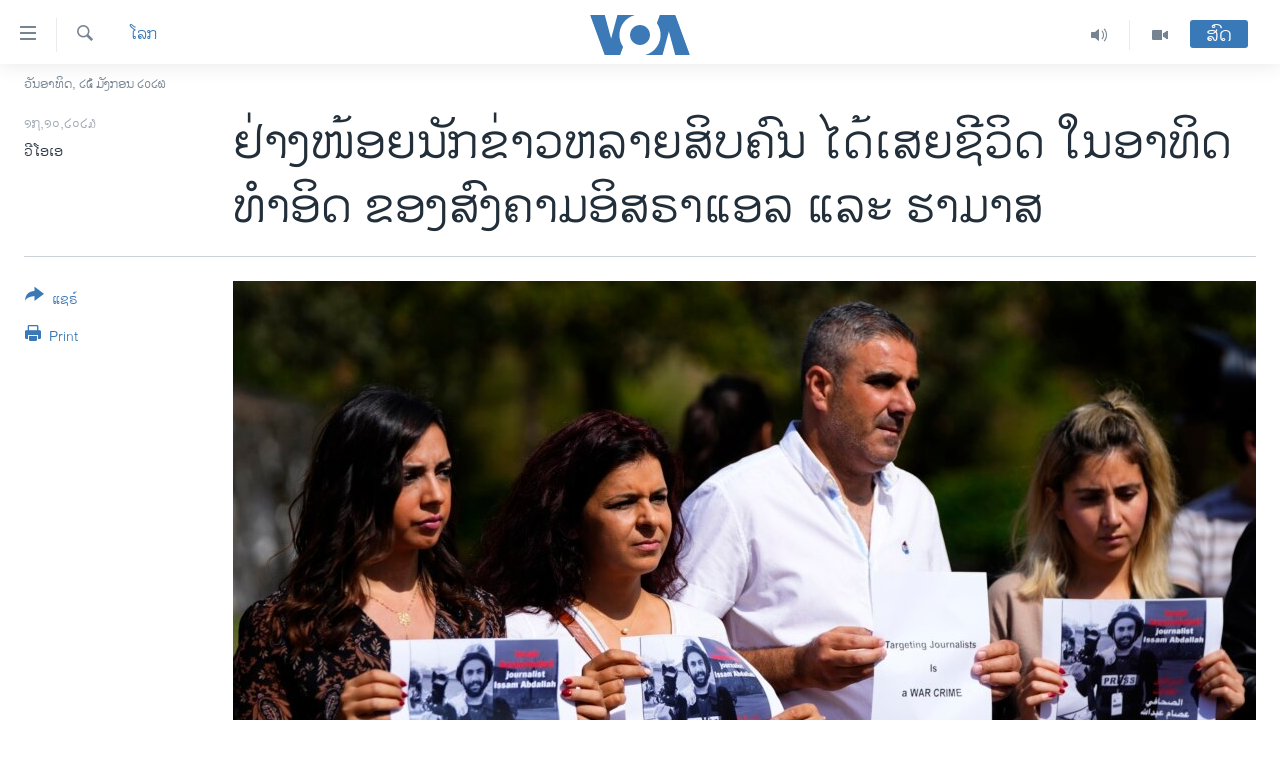

--- FILE ---
content_type: text/html; charset=utf-8
request_url: https://lao.voanews.com/a/at-least-a-dozen-journalists-killed-in-first-week-of-israel-hamas-war/7314094.html
body_size: 12628
content:

<!DOCTYPE html>
<html lang="lo" dir="ltr" class="no-js">
<head>
<link href="/Content/responsive/VOA/lo-LA/VOA-lo-LA.css?&amp;av=0.0.0.0&amp;cb=306" rel="stylesheet"/>
<script src="https://tags.voanews.com/voa-pangea/prod/utag.sync.js"></script> <script type='text/javascript' src='https://www.youtube.com/iframe_api' async></script>
<script type="text/javascript">
//a general 'js' detection, must be on top level in <head>, due to CSS performance
document.documentElement.className = "js";
var cacheBuster = "306";
var appBaseUrl = "/";
var imgEnhancerBreakpoints = [0, 144, 256, 408, 650, 1023, 1597];
var isLoggingEnabled = false;
var isPreviewPage = false;
var isLivePreviewPage = false;
if (!isPreviewPage) {
window.RFE = window.RFE || {};
window.RFE.cacheEnabledByParam = window.location.href.indexOf('nocache=1') === -1;
const url = new URL(window.location.href);
const params = new URLSearchParams(url.search);
// Remove the 'nocache' parameter
params.delete('nocache');
// Update the URL without the 'nocache' parameter
url.search = params.toString();
window.history.replaceState(null, '', url.toString());
} else {
window.addEventListener('load', function() {
const links = window.document.links;
for (let i = 0; i < links.length; i++) {
links[i].href = '#';
links[i].target = '_self';
}
})
}
var pwaEnabled = false;
var swCacheDisabled;
</script>
<meta charset="utf-8" />
<title>ຢ່າງໜ້ອຍນັກຂ່າວຫລາຍສິບຄົນ ໄດ້ເສຍຊີວິດ ໃນອາທິດທຳອິດ ຂອງສົງຄາມອິສຣາແອລ ແລະ ຮາມາສ </title>
<meta name="description" content="ຮວມຢູ່ໃນບັນດາຜູ້ເສຍຊີວິດມີນັກຂ່າວຖ່າຍວີດີໂອ ຂອງອົງການຂ່າວຣອຍເຕີ ທ່ານອາຊຊາມ ອັບດາລລາ ຜູ້ທີ່ໄດ້ເສຍຊີວິດໃນວັນສຸກແລ້ວນີ້ ໃນຂະນະທີ່ລາຍງານສົດ ໃກ້ກັບຊາຍແດນໃນພາກໃຕ້ຂອງເລບານອນ" />
<meta name="keywords" content="ຂ່າວ, ໂລກ" />
<meta name="viewport" content="width=device-width, initial-scale=1.0" />
<meta http-equiv="X-UA-Compatible" content="IE=edge" />
<meta name="robots" content="max-image-preview:large"><meta property="fb:pages" content="123452567734984" />
<meta name="msvalidate.01" content="3286EE554B6F672A6F2E608C02343C0E" />
<link href="https://www.voanews.com/a/at-least-a-dozen-journalists-killed-in-first-week-of-israel-hamas-war/7313446.html" rel="canonical" />
<meta name="apple-mobile-web-app-title" content="ວີໂອເອ" />
<meta name="apple-mobile-web-app-status-bar-style" content="black" />
<meta name="apple-itunes-app" content="app-id=632618796, app-argument=//7314094.ltr" />
<meta content="ຢ່າງໜ້ອຍນັກຂ່າວຫລາຍສິບຄົນ ໄດ້ເສຍຊີວິດ ໃນອາທິດທຳອິດ ຂອງສົງຄາມອິສຣາແອລ ແລະ ຮາມາສ " property="og:title" />
<meta content="ຮວມຢູ່ໃນບັນດາຜູ້ເສຍຊີວິດມີນັກຂ່າວຖ່າຍວີດີໂອ ຂອງອົງການຂ່າວຣອຍເຕີ ທ່ານອາຊຊາມ ອັບດາລລາ ຜູ້ທີ່ໄດ້ເສຍຊີວິດໃນວັນສຸກແລ້ວນີ້ ໃນຂະນະທີ່ລາຍງານສົດ ໃກ້ກັບຊາຍແດນໃນພາກໃຕ້ຂອງເລບານອນ" property="og:description" />
<meta content="article" property="og:type" />
<meta content="https://lao.voanews.com/a/at-least-a-dozen-journalists-killed-in-first-week-of-israel-hamas-war/7314094.html" property="og:url" />
<meta content="ສຽງອາເມຣິກາ - ວີໂອເອ" property="og:site_name" />
<meta content="https://www.facebook.com/VOALao" property="article:publisher" />
<meta content="https://gdb.voanews.com/fa8f85bd-3617-4f0a-b624-b6d083ef8bc4.jpg" property="og:image" />
<meta content="248018398653917" property="fb:app_id" />
<meta content="ວີໂອເອ" name="Author" />
<meta content="summary_large_image" name="twitter:card" />
<meta content="@SomeAccount" name="twitter:site" />
<meta content="https://gdb.voanews.com/fa8f85bd-3617-4f0a-b624-b6d083ef8bc4.jpg" name="twitter:image" />
<meta content="ຢ່າງໜ້ອຍນັກຂ່າວຫລາຍສິບຄົນ ໄດ້ເສຍຊີວິດ ໃນອາທິດທຳອິດ ຂອງສົງຄາມອິສຣາແອລ ແລະ ຮາມາສ " name="twitter:title" />
<meta content="ຮວມຢູ່ໃນບັນດາຜູ້ເສຍຊີວິດມີນັກຂ່າວຖ່າຍວີດີໂອ ຂອງອົງການຂ່າວຣອຍເຕີ ທ່ານອາຊຊາມ ອັບດາລລາ ຜູ້ທີ່ໄດ້ເສຍຊີວິດໃນວັນສຸກແລ້ວນີ້ ໃນຂະນະທີ່ລາຍງານສົດ ໃກ້ກັບຊາຍແດນໃນພາກໃຕ້ຂອງເລບານອນ" name="twitter:description" />
<link rel="amphtml" href="https://lao.voanews.com/amp/at-least-a-dozen-journalists-killed-in-first-week-of-israel-hamas-war/7314094.html" />
<script type="application/ld+json">{"articleSection":"ໂລກ","isAccessibleForFree":true,"headline":"ຢ່າງໜ້ອຍນັກຂ່າວຫລາຍສິບຄົນ ໄດ້ເສຍຊີວິດ ໃນອາທິດທຳອິດ ຂອງສົງຄາມອິສຣາແອລ ແລະ ຮາມາສ ","inLanguage":"lo-LA","keywords":"ຂ່າວ, ໂລກ","author":{"@type":"Person","url":"https://lao.voanews.com/author/ວີໂອເອ/rympv","description":"","image":{"@type":"ImageObject"},"name":"ວີໂອເອ"},"datePublished":"2023-10-17 11:23:43Z","dateModified":"2023-10-17 11:23:43Z","publisher":{"logo":{"width":512,"height":220,"@type":"ImageObject","url":"https://lao.voanews.com/Content/responsive/VOA/lo-LA/img/logo.png"},"@type":"NewsMediaOrganization","url":"https://lao.voanews.com","sameAs":["https://www.facebook.com/VOALao","https://www.youtube.com/VOALao","\r\nhttps://www.instagram.com/voalao/","https://twitter.com/VOALao"],"name":"ສຽງອາເມຣິກາ ວີໂອເອລາວ","alternateName":""},"@context":"https://schema.org","@type":"NewsArticle","mainEntityOfPage":"https://lao.voanews.com/a/at-least-a-dozen-journalists-killed-in-first-week-of-israel-hamas-war/7314094.html","url":"https://lao.voanews.com/a/at-least-a-dozen-journalists-killed-in-first-week-of-israel-hamas-war/7314094.html","description":"ຮວມຢູ່ໃນບັນດາຜູ້ເສຍຊີວິດມີນັກຂ່າວຖ່າຍວີດີໂອ ຂອງອົງການຂ່າວຣອຍເຕີ ທ່ານອາຊຊາມ ອັບດາລລາ ຜູ້ທີ່ໄດ້ເສຍຊີວິດໃນວັນສຸກແລ້ວນີ້ ໃນຂະນະທີ່ລາຍງານສົດ ໃກ້ກັບຊາຍແດນໃນພາກໃຕ້ຂອງເລບານອນ","image":{"width":1080,"height":608,"@type":"ImageObject","url":"https://gdb.voanews.com/fa8f85bd-3617-4f0a-b624-b6d083ef8bc4_w1080_h608.jpg"},"name":"ຢ່າງໜ້ອຍນັກຂ່າວຫລາຍສິບຄົນ ໄດ້ເສຍຊີວິດ ໃນອາທິດທຳອິດ ຂອງສົງຄາມອິສຣາແອລ ແລະ ຮາມາສ "}</script>
<script src="/Scripts/responsive/infographics.b?v=dVbZ-Cza7s4UoO3BqYSZdbxQZVF4BOLP5EfYDs4kqEo1&amp;av=0.0.0.0&amp;cb=306"></script>
<script src="/Scripts/responsive/loader.b?v=Q26XNwrL6vJYKjqFQRDnx01Lk2pi1mRsuLEaVKMsvpA1&amp;av=0.0.0.0&amp;cb=306"></script>
<link rel="icon" type="image/svg+xml" href="/Content/responsive/VOA/img/webApp/favicon.svg" />
<link rel="alternate icon" href="/Content/responsive/VOA/img/webApp/favicon.ico" />
<link rel="apple-touch-icon" sizes="152x152" href="/Content/responsive/VOA/img/webApp/ico-152x152.png" />
<link rel="apple-touch-icon" sizes="144x144" href="/Content/responsive/VOA/img/webApp/ico-144x144.png" />
<link rel="apple-touch-icon" sizes="114x114" href="/Content/responsive/VOA/img/webApp/ico-114x114.png" />
<link rel="apple-touch-icon" sizes="72x72" href="/Content/responsive/VOA/img/webApp/ico-72x72.png" />
<link rel="apple-touch-icon-precomposed" href="/Content/responsive/VOA/img/webApp/ico-57x57.png" />
<link rel="icon" sizes="192x192" href="/Content/responsive/VOA/img/webApp/ico-192x192.png" />
<link rel="icon" sizes="128x128" href="/Content/responsive/VOA/img/webApp/ico-128x128.png" />
<meta name="msapplication-TileColor" content="#ffffff" />
<meta name="msapplication-TileImage" content="/Content/responsive/VOA/img/webApp/ico-144x144.png" />
<link rel="alternate" type="application/rss+xml" title="VOA - Top Stories [RSS]" href="/api/" />
<link rel="sitemap" type="application/rss+xml" href="/sitemap.xml" />
</head>
<body class=" nav-no-loaded cc_theme pg-article print-lay-article js-category-to-nav nojs-images date-time-enabled">
<script type="text/javascript" >
var analyticsData = {url:"https://lao.voanews.com/a/at-least-a-dozen-journalists-killed-in-first-week-of-israel-hamas-war/7314094.html",property_id:"472",article_uid:"7314094",page_title:"ຢ່າງໜ້ອຍນັກຂ່າວຫລາຍສິບຄົນ ໄດ້ເສຍຊີວິດ ໃນອາທິດທຳອິດ ຂອງສົງຄາມອິສຣາແອລ ແລະ ຮາມາສ ",page_type:"article",content_type:"article",subcontent_type:"article",last_modified:"2023-10-17 11:23:43Z",pub_datetime:"2023-10-17 11:23:43Z",pub_year:"2023",pub_month:"10",pub_day:"17",pub_hour:"11",pub_weekday:"Tuesday",section:"ໂລກ",english_section:"world",byline:"ວີໂອເອ",categories:"news,world",domain:"lao.voanews.com",language:"Lao",language_service:"VOA Lao",platform:"web",copied:"yes",copied_article:"7313446|415|VOA - English|2023-10-16",copied_title:" At Least a Dozen Journalists Killed in First Week of Israel-Hamas War",runs_js:"Yes",cms_release:"8.44.0.0.306",enviro_type:"prod",slug:"at-least-a-dozen-journalists-killed-in-first-week-of-israel-hamas-war",entity:"VOA",short_language_service:"LAO",platform_short:"W",page_name:"ຢ່າງໜ້ອຍນັກຂ່າວຫລາຍສິບຄົນ ໄດ້ເສຍຊີວິດ ໃນອາທິດທຳອິດ ຂອງສົງຄາມອິສຣາແອລ ແລະ ຮາມາສ "};
</script>
<noscript><iframe src="https://www.googletagmanager.com/ns.html?id=GTM-N8MP7P" height="0" width="0" style="display:none;visibility:hidden"></iframe></noscript><script type="text/javascript" data-cookiecategory="analytics">
var gtmEventObject = Object.assign({}, analyticsData, {event: 'page_meta_ready'});window.dataLayer = window.dataLayer || [];window.dataLayer.push(gtmEventObject);
if (top.location === self.location) { //if not inside of an IFrame
var renderGtm = "true";
if (renderGtm === "true") {
(function(w,d,s,l,i){w[l]=w[l]||[];w[l].push({'gtm.start':new Date().getTime(),event:'gtm.js'});var f=d.getElementsByTagName(s)[0],j=d.createElement(s),dl=l!='dataLayer'?'&l='+l:'';j.async=true;j.src='//www.googletagmanager.com/gtm.js?id='+i+dl;f.parentNode.insertBefore(j,f);})(window,document,'script','dataLayer','GTM-N8MP7P');
}
}
</script>
<!--Analytics tag js version start-->
<script type="text/javascript" data-cookiecategory="analytics">
var utag_data = Object.assign({}, analyticsData, {});
if(typeof(TealiumTagFrom)==='function' && typeof(TealiumTagSearchKeyword)==='function') {
var utag_from=TealiumTagFrom();var utag_searchKeyword=TealiumTagSearchKeyword();
if(utag_searchKeyword!=null && utag_searchKeyword!=='' && utag_data["search_keyword"]==null) utag_data["search_keyword"]=utag_searchKeyword;if(utag_from!=null && utag_from!=='') utag_data["from"]=TealiumTagFrom();}
if(window.top!== window.self&&utag_data.page_type==="snippet"){utag_data.page_type = 'iframe';}
try{if(window.top!==window.self&&window.self.location.hostname===window.top.location.hostname){utag_data.platform = 'self-embed';utag_data.platform_short = 'se';}}catch(e){if(window.top!==window.self&&window.self.location.search.includes("platformType=self-embed")){utag_data.platform = 'cross-promo';utag_data.platform_short = 'cp';}}
(function(a,b,c,d){ a="https://tags.voanews.com/voa-pangea/prod/utag.js"; b=document;c="script";d=b.createElement(c);d.src=a;d.type="text/java"+c;d.async=true; a=b.getElementsByTagName(c)[0];a.parentNode.insertBefore(d,a); })();
</script>
<!--Analytics tag js version end-->
<!-- Analytics tag management NoScript -->
<noscript>
<img style="position: absolute; border: none;" src="https://ssc.voanews.com/b/ss/bbgprod,bbgentityvoa/1/G.4--NS/2025164397?pageName=voa%3alao%3aw%3aarticle%3a%e0%ba%a2%e0%bb%88%e0%ba%b2%e0%ba%87%e0%bb%9c%e0%bb%89%e0%ba%ad%e0%ba%8d%e0%ba%99%e0%ba%b1%e0%ba%81%e0%ba%82%e0%bb%88%e0%ba%b2%e0%ba%a7%e0%ba%ab%e0%ba%a5%e0%ba%b2%e0%ba%8d%e0%ba%aa%e0%ba%b4%e0%ba%9a%e0%ba%84%e0%ba%bb%e0%ba%99%20%e0%bb%84%e0%ba%94%e0%bb%89%e0%bb%80%e0%ba%aa%e0%ba%8d%e0%ba%8a%e0%ba%b5%e0%ba%a7%e0%ba%b4%e0%ba%94%20%e0%bb%83%e0%ba%99%e0%ba%ad%e0%ba%b2%e0%ba%97%e0%ba%b4%e0%ba%94%e0%ba%97%e0%ba%b3%e0%ba%ad%e0%ba%b4%e0%ba%94%20%e0%ba%82%e0%ba%ad%e0%ba%87%e0%ba%aa%e0%ba%bb%e0%ba%87%e0%ba%84%e0%ba%b2%e0%ba%a1%e0%ba%ad%e0%ba%b4%e0%ba%aa%e0%ba%a3%e0%ba%b2%e0%bb%81%e0%ba%ad%e0%ba%a5%20%e0%bb%81%e0%ba%a5%e0%ba%b0%20%e0%ba%ae%e0%ba%b2%e0%ba%a1%e0%ba%b2%e0%ba%aa%20&amp;c6=%e0%ba%a2%e0%bb%88%e0%ba%b2%e0%ba%87%e0%bb%9c%e0%bb%89%e0%ba%ad%e0%ba%8d%e0%ba%99%e0%ba%b1%e0%ba%81%e0%ba%82%e0%bb%88%e0%ba%b2%e0%ba%a7%e0%ba%ab%e0%ba%a5%e0%ba%b2%e0%ba%8d%e0%ba%aa%e0%ba%b4%e0%ba%9a%e0%ba%84%e0%ba%bb%e0%ba%99%20%e0%bb%84%e0%ba%94%e0%bb%89%e0%bb%80%e0%ba%aa%e0%ba%8d%e0%ba%8a%e0%ba%b5%e0%ba%a7%e0%ba%b4%e0%ba%94%20%e0%bb%83%e0%ba%99%e0%ba%ad%e0%ba%b2%e0%ba%97%e0%ba%b4%e0%ba%94%e0%ba%97%e0%ba%b3%e0%ba%ad%e0%ba%b4%e0%ba%94%20%e0%ba%82%e0%ba%ad%e0%ba%87%e0%ba%aa%e0%ba%bb%e0%ba%87%e0%ba%84%e0%ba%b2%e0%ba%a1%e0%ba%ad%e0%ba%b4%e0%ba%aa%e0%ba%a3%e0%ba%b2%e0%bb%81%e0%ba%ad%e0%ba%a5%20%e0%bb%81%e0%ba%a5%e0%ba%b0%20%e0%ba%ae%e0%ba%b2%e0%ba%a1%e0%ba%b2%e0%ba%aa%20&amp;v36=8.44.0.0.306&amp;v6=D=c6&amp;g=https%3a%2f%2flao.voanews.com%2fa%2fat-least-a-dozen-journalists-killed-in-first-week-of-israel-hamas-war%2f7314094.html&amp;c1=D=g&amp;v1=D=g&amp;events=event1,event52&amp;c16=voa%20lao&amp;v16=D=c16&amp;c5=world&amp;v5=D=c5&amp;ch=%e0%bb%82%e0%ba%a5%e0%ba%81&amp;c15=lao&amp;v15=D=c15&amp;c4=article&amp;v4=D=c4&amp;c14=7314094&amp;v14=D=c14&amp;v20=no&amp;c17=web&amp;v17=D=c17&amp;mcorgid=518abc7455e462b97f000101%40adobeorg&amp;server=lao.voanews.com&amp;pageType=D=c4&amp;ns=bbg&amp;v29=D=server&amp;v25=voa&amp;v30=472&amp;v105=D=User-Agent " alt="analytics" width="1" height="1" /></noscript>
<!-- End of Analytics tag management NoScript -->
<!--*** Accessibility links - For ScreenReaders only ***-->
<section>
<div class="sr-only">
<h2>ລິ້ງ ສຳຫລັບເຂົ້າຫາ</h2>
<ul>
<li><a href="#content" data-disable-smooth-scroll="1">ຂ້າມ</a></li>
<li><a href="#navigation" data-disable-smooth-scroll="1">ຂ້າມ</a></li>
<li><a href="#txtHeaderSearch" data-disable-smooth-scroll="1">ຂ້າມໄປຫາ ຊອກຄົ້ນ</a></li>
</ul>
</div>
</section>
<div dir="ltr">
<div id="page">
<aside>
<div class="c-lightbox overlay-modal">
<div class="c-lightbox__intro">
<h2 class="c-lightbox__intro-title"></h2>
<button class="btn btn--rounded c-lightbox__btn c-lightbox__intro-next" title="ຕໍ່ໄປ">
<span class="ico ico--rounded ico-chevron-forward"></span>
<span class="sr-only">ຕໍ່ໄປ</span>
</button>
</div>
<div class="c-lightbox__nav">
<button class="btn btn--rounded c-lightbox__btn c-lightbox__btn--close" title="ອັດ">
<span class="ico ico--rounded ico-close"></span>
<span class="sr-only">ອັດ</span>
</button>
<button class="btn btn--rounded c-lightbox__btn c-lightbox__btn--prev" title="ກ່ອນ">
<span class="ico ico--rounded ico-chevron-backward"></span>
<span class="sr-only">ກ່ອນ</span>
</button>
<button class="btn btn--rounded c-lightbox__btn c-lightbox__btn--next" title="ຕໍ່ໄປ">
<span class="ico ico--rounded ico-chevron-forward"></span>
<span class="sr-only">ຕໍ່ໄປ</span>
</button>
</div>
<div class="c-lightbox__content-wrap">
<figure class="c-lightbox__content">
<span class="c-spinner c-spinner--lightbox">
<img src="/Content/responsive/img/player-spinner.png"
alt="please wait"
title="please wait" />
</span>
<div class="c-lightbox__img">
<div class="thumb">
<img src="" alt="" />
</div>
</div>
<figcaption>
<div class="c-lightbox__info c-lightbox__info--foot">
<span class="c-lightbox__counter"></span>
<span class="caption c-lightbox__caption"></span>
</div>
</figcaption>
</figure>
</div>
<div class="hidden">
<div class="content-advisory__box content-advisory__box--lightbox">
<span class="content-advisory__box-text">This image contains sensitive content which some people may find offensive or disturbing.</span>
<button class="btn btn--transparent content-advisory__box-btn m-t-md" value="text" type="button">
<span class="btn__text">
Click to reveal
</span>
</button>
</div>
</div>
</div>
<div class="print-dialogue">
<div class="container">
<h3 class="print-dialogue__title section-head">Print Options:</h3>
<div class="print-dialogue__opts">
<ul class="print-dialogue__opt-group">
<li class="form__group form__group--checkbox">
<input class="form__check " id="checkboxImages" name="checkboxImages" type="checkbox" checked="checked" />
<label for="checkboxImages" class="form__label m-t-md">Images</label>
</li>
<li class="form__group form__group--checkbox">
<input class="form__check " id="checkboxMultimedia" name="checkboxMultimedia" type="checkbox" checked="checked" />
<label for="checkboxMultimedia" class="form__label m-t-md">Multimedia</label>
</li>
</ul>
<ul class="print-dialogue__opt-group">
<li class="form__group form__group--checkbox">
<input class="form__check " id="checkboxEmbedded" name="checkboxEmbedded" type="checkbox" checked="checked" />
<label for="checkboxEmbedded" class="form__label m-t-md">Embedded Content</label>
</li>
<li class="hidden">
<input class="form__check " id="checkboxComments" name="checkboxComments" type="checkbox" />
<label for="checkboxComments" class="form__label m-t-md">Comments</label>
</li>
</ul>
</div>
<div class="print-dialogue__buttons">
<button class="btn btn--secondary close-button" type="button" title="ຍົກເລີກ">
<span class="btn__text ">ຍົກເລີກ</span>
</button>
<button class="btn btn-cust-print m-l-sm" type="button" title="Print">
<span class="btn__text ">Print</span>
</button>
</div>
</div>
</div>
<div class="ctc-message pos-fix">
<div class="ctc-message__inner">Link has been copied to clipboard</div>
</div>
</aside>
<div class="hdr-20 hdr-20--big">
<div class="hdr-20__inner">
<div class="hdr-20__max pos-rel">
<div class="hdr-20__side hdr-20__side--primary d-flex">
<label data-for="main-menu-ctrl" data-switcher-trigger="true" data-switch-target="main-menu-ctrl" class="burger hdr-trigger pos-rel trans-trigger" data-trans-evt="click" data-trans-id="menu">
<span class="ico ico-close hdr-trigger__ico hdr-trigger__ico--close burger__ico burger__ico--close"></span>
<span class="ico ico-menu hdr-trigger__ico hdr-trigger__ico--open burger__ico burger__ico--open"></span>
</label>
<div class="menu-pnl pos-fix trans-target" data-switch-target="main-menu-ctrl" data-trans-id="menu">
<div class="menu-pnl__inner">
<nav class="main-nav menu-pnl__item menu-pnl__item--first">
<ul class="main-nav__list accordeon" data-analytics-tales="false" data-promo-name="link" data-location-name="nav,secnav">
<li class="main-nav__item">
<a class="main-nav__item-name main-nav__item-name--link" href="https://lao.voanews.com/" title="ໂຮມເພຈ" >ໂຮມເພຈ</a>
</li>
<li class="main-nav__item">
<a class="main-nav__item-name main-nav__item-name--link" href="/p/5841.html" title="ລາວ" data-item-name="laos" >ລາວ</a>
</li>
<li class="main-nav__item">
<a class="main-nav__item-name main-nav__item-name--link" href="/p/5921.html" title="ອາເມຣິກາ" data-item-name="usa" >ອາເມຣິກາ</a>
</li>
<li class="main-nav__item">
<a class="main-nav__item-name main-nav__item-name--link" href="/us-presidential-election-2024" title="ການເລືອກຕັ້ງ ປະທານາທີບໍດີ ສະຫະລັດ 2024" data-item-name="US Presidential Election 2024" >ການເລືອກຕັ້ງ ປະທານາທີບໍດີ ສະຫະລັດ 2024</a>
</li>
<li class="main-nav__item">
<a class="main-nav__item-name main-nav__item-name--link" href="/china-news" title="ຂ່າວ​ຈີນ" data-item-name="China-news" >ຂ່າວ​ຈີນ</a>
</li>
<li class="main-nav__item">
<a class="main-nav__item-name main-nav__item-name--link" href="/worldnews" title="ໂລກ" data-item-name="world" >ໂລກ</a>
</li>
<li class="main-nav__item">
<a class="main-nav__item-name main-nav__item-name--link" href="/p/5844.html" title="ເອເຊຍ" data-item-name="asia" >ເອເຊຍ</a>
</li>
<li class="main-nav__item">
<a class="main-nav__item-name main-nav__item-name--link" href="/PressFreedom" title="ອິດສະຫຼະພາບດ້ານການຂ່າວ" data-item-name="Press-Freedom" >ອິດສະຫຼະພາບດ້ານການຂ່າວ</a>
</li>
<li class="main-nav__item">
<a class="main-nav__item-name main-nav__item-name--link" href="/p/5892.html" title="ຊີວິດຊາວລາວ" data-item-name="lao-diaspora" >ຊີວິດຊາວລາວ</a>
</li>
<li class="main-nav__item">
<a class="main-nav__item-name main-nav__item-name--link" href="/p/7555.html" title="ຊຸມຊົນຊາວລາວ" data-item-name="lao-community-in-america" >ຊຸມຊົນຊາວລາວ</a>
</li>
<li class="main-nav__item">
<a class="main-nav__item-name main-nav__item-name--link" href="/p/5873.html" title="ວິທະຍາສາດ-ເທັກໂນໂລຈີ" data-item-name="science-technology" >ວິທະຍາສາດ-ເທັກໂນໂລຈີ</a>
</li>
<li class="main-nav__item">
<a class="main-nav__item-name main-nav__item-name--link" href="/p/8560.html" title="ທຸລະກິດ" data-item-name="business" >ທຸລະກິດ</a>
</li>
<li class="main-nav__item">
<a class="main-nav__item-name main-nav__item-name--link" href="/p/5929.html" title="ພາສາອັງກິດ" data-item-name="english-learning" >ພາສາອັງກິດ</a>
</li>
<li class="main-nav__item">
<a class="main-nav__item-name main-nav__item-name--link" href="/p/5906.html" title="ວີດີໂອ" data-item-name="all-video" >ວີດີໂອ</a>
</li>
<li class="main-nav__item accordeon__item" data-switch-target="menu-item-1624">
<label class="main-nav__item-name main-nav__item-name--label accordeon__control-label" data-switcher-trigger="true" data-for="menu-item-1624">
ສຽງ
<span class="ico ico-chevron-down main-nav__chev"></span>
</label>
<div class="main-nav__sub-list">
<a class="main-nav__item-name main-nav__item-name--link main-nav__item-name--sub" href="/z/2348" title="ລາຍການກະຈາຍສຽງ" data-item-name="radio-show" >ລາຍການກະຈາຍສຽງ</a>
<a class="main-nav__item-name main-nav__item-name--link main-nav__item-name--sub" href="/z/6955" title="ລາຍງານ" data-item-name="report-audios" >ລາຍງານ</a>
</div>
</li>
</ul>
</nav>
<div class="menu-pnl__item menu-pnl__item--social">
<h5 class="menu-pnl__sub-head">ຕິດຕາມພວກເຮົາ ທີ່</h5>
<a href="https://www.facebook.com/VOALao" title="ຕິດຕາມພວກເຮົາທາງເຟສບຸກ" data-analytics-text="follow_on_facebook" class="btn btn--rounded btn--social-inverted menu-pnl__btn js-social-btn btn-facebook" target="_blank" rel="noopener">
<span class="ico ico-facebook-alt ico--rounded"></span>
</a>
<a href="
https://www.instagram.com/voalao/" title="Follow us on Instagram" data-analytics-text="follow_on_instagram" class="btn btn--rounded btn--social-inverted menu-pnl__btn js-social-btn btn-instagram" target="_blank" rel="noopener">
<span class="ico ico-instagram ico--rounded"></span>
</a>
<a href="https://www.youtube.com/VOALao" title="ຕິດຕາມພວກເຮົາທາງຢູທູບ" data-analytics-text="follow_on_youtube" class="btn btn--rounded btn--social-inverted menu-pnl__btn js-social-btn btn-youtube" target="_blank" rel="noopener">
<span class="ico ico-youtube ico--rounded"></span>
</a>
<a href="https://twitter.com/VOALao" title="ຕິດຕາມພວກເຮົາທາງ Twitter" data-analytics-text="follow_on_twitter" class="btn btn--rounded btn--social-inverted menu-pnl__btn js-social-btn btn-twitter" target="_blank" rel="noopener">
<span class="ico ico-twitter ico--rounded"></span>
</a>
</div>
<div class="menu-pnl__item">
<a href="/navigation/allsites" class="menu-pnl__item-link">
<span class="ico ico-languages "></span>
ພາສາຕ່າງໆ
</a>
</div>
</div>
</div>
<label data-for="top-search-ctrl" data-switcher-trigger="true" data-switch-target="top-search-ctrl" class="top-srch-trigger hdr-trigger">
<span class="ico ico-close hdr-trigger__ico hdr-trigger__ico--close top-srch-trigger__ico top-srch-trigger__ico--close"></span>
<span class="ico ico-search hdr-trigger__ico hdr-trigger__ico--open top-srch-trigger__ico top-srch-trigger__ico--open"></span>
</label>
<div class="srch-top srch-top--in-header" data-switch-target="top-search-ctrl">
<div class="container">
<form action="/s" class="srch-top__form srch-top__form--in-header" id="form-topSearchHeader" method="get" role="search"><label for="txtHeaderSearch" class="sr-only">ຄົ້ນຫາ</label>
<input type="text" id="txtHeaderSearch" name="k" placeholder="ຊອກຫາບົດຂຽນ" accesskey="s" value="" class="srch-top__input analyticstag-event" onkeydown="if (event.keyCode === 13) { FireAnalyticsTagEventOnSearch('search', $dom.get('#txtHeaderSearch')[0].value) }" />
<button title="ຄົ້ນຫາ" type="submit" class="btn btn--top-srch analyticstag-event" onclick="FireAnalyticsTagEventOnSearch('search', $dom.get('#txtHeaderSearch')[0].value) ">
<span class="ico ico-search"></span>
</button></form>
</div>
</div>
<a href="/" class="main-logo-link">
<img src="/Content/responsive/VOA/lo-LA/img/logo-compact.svg" class="main-logo main-logo--comp" alt="site logo">
<img src="/Content/responsive/VOA/lo-LA/img/logo.svg" class="main-logo main-logo--big" alt="site logo">
</a>
</div>
<div class="hdr-20__side hdr-20__side--secondary d-flex">
<a href="/p/5906.html" title="Video" class="hdr-20__secondary-item" data-item-name="video">
<span class="ico ico-video hdr-20__secondary-icon"></span>
</a>
<a href="/z/2348" title="Audio" class="hdr-20__secondary-item" data-item-name="audio">
<span class="ico ico-audio hdr-20__secondary-icon"></span>
</a>
<a href="/s" title="ຄົ້ນຫາ" class="hdr-20__secondary-item hdr-20__secondary-item--search" data-item-name="search">
<span class="ico ico-search hdr-20__secondary-icon hdr-20__secondary-icon--search"></span>
</a>
<div class="hdr-20__secondary-item live-b-drop">
<div class="live-b-drop__off">
<a href="/live/" class="live-b-drop__link" title="ສົດ" data-item-name="live">
<span class="badge badge--live-btn badge--live-btn-off">
ສົດ
</span>
</a>
</div>
<div class="live-b-drop__on hidden">
<label data-for="live-ctrl" data-switcher-trigger="true" data-switch-target="live-ctrl" class="live-b-drop__label pos-rel">
<span class="badge badge--live badge--live-btn">
ສົດ
</span>
<span class="ico ico-close live-b-drop__label-ico live-b-drop__label-ico--close"></span>
</label>
<div class="live-b-drop__panel" id="targetLivePanelDiv" data-switch-target="live-ctrl"></div>
</div>
</div>
<div class="srch-bottom">
<form action="/s" class="srch-bottom__form d-flex" id="form-bottomSearch" method="get" role="search"><label for="txtSearch" class="sr-only">ຄົ້ນຫາ</label>
<input type="search" id="txtSearch" name="k" placeholder="ຊອກຫາບົດຂຽນ" accesskey="s" value="" class="srch-bottom__input analyticstag-event" onkeydown="if (event.keyCode === 13) { FireAnalyticsTagEventOnSearch('search', $dom.get('#txtSearch')[0].value) }" />
<button title="ຄົ້ນຫາ" type="submit" class="btn btn--bottom-srch analyticstag-event" onclick="FireAnalyticsTagEventOnSearch('search', $dom.get('#txtSearch')[0].value) ">
<span class="ico ico-search"></span>
</button></form>
</div>
</div>
<img src="/Content/responsive/VOA/lo-LA/img/logo-print.gif" class="logo-print" alt="site logo">
<img src="/Content/responsive/VOA/lo-LA/img/logo-print_color.png" class="logo-print logo-print--color" alt="site logo">
</div>
</div>
</div>
<script>
if (document.body.className.indexOf('pg-home') > -1) {
var nav2In = document.querySelector('.hdr-20__inner');
var nav2Sec = document.querySelector('.hdr-20__side--secondary');
var secStyle = window.getComputedStyle(nav2Sec);
if (nav2In && window.pageYOffset < 150 && secStyle['position'] !== 'fixed') {
nav2In.classList.add('hdr-20__inner--big')
}
}
</script>
<div class="c-hlights c-hlights--breaking c-hlights--no-item" data-hlight-display="mobile,desktop">
<div class="c-hlights__wrap container p-0">
<div class="c-hlights__nav">
<a role="button" href="#" title="ກ່ອນ">
<span class="ico ico-chevron-backward m-0"></span>
<span class="sr-only">ກ່ອນ</span>
</a>
<a role="button" href="#" title="ຕໍ່ໄປ">
<span class="ico ico-chevron-forward m-0"></span>
<span class="sr-only">ຕໍ່ໄປ</span>
</a>
</div>
<span class="c-hlights__label">
<span class="">Breaking News</span>
<span class="switcher-trigger">
<label data-for="more-less-1" data-switcher-trigger="true" class="switcher-trigger__label switcher-trigger__label--more p-b-0" title="ເບິ່ງຕື່ມອີກ">
<span class="ico ico-chevron-down"></span>
</label>
<label data-for="more-less-1" data-switcher-trigger="true" class="switcher-trigger__label switcher-trigger__label--less p-b-0" title="Show less">
<span class="ico ico-chevron-up"></span>
</label>
</span>
</span>
<ul class="c-hlights__items switcher-target" data-switch-target="more-less-1">
</ul>
</div>
</div> <div class="date-time-area ">
<div class="container">
<span class="date-time">
ວັນອາທິດ, ໒໕ ມັງກອນ ໒໐໒໖
</span>
</div>
</div>
<div id="content">
<main class="container">
<div class="hdr-container">
<div class="row">
<div class="col-category col-xs-12 col-md-2 pull-left"> <div class="category js-category">
<a class="" href="/z/2368">ໂລກ</a> </div>
</div><div class="col-title col-xs-12 col-md-10 pull-right"> <h1 class="title pg-title">
ຢ່າງໜ້ອຍນັກຂ່າວຫລາຍສິບຄົນ ໄດ້ເສຍຊີວິດ ໃນອາທິດທຳອິດ ຂອງສົງຄາມອິສຣາແອລ ແລະ ຮາມາສ
</h1>
</div><div class="col-publishing-details col-xs-12 col-sm-12 col-md-2 pull-left"> <div class="publishing-details ">
<div class="published">
<span class="date" title="ຕາມເວລາໃນລາວ">
<time pubdate="pubdate" datetime="2023-10-17T18:23:43+07:00">
໑໗,໑໐,໒໐໒໓
</time>
</span>
</div>
<div class="links">
<ul class="links__list links__list--column">
<li class="links__item">
ວີໂອເອ
</li>
</ul>
</div>
</div>
</div><div class="col-lg-12 separator"> <div class="separator">
<hr class="title-line" />
</div>
</div><div class="col-multimedia col-xs-12 col-md-10 pull-right"> <div class="cover-media">
<figure class="media-image js-media-expand">
<div class="img-wrap">
<div class="thumb thumb16_9">
<img src="https://gdb.voanews.com/01000000-c0a8-0242-f35c-08dbce8bdf61_cx0_cy8_cw0_w250_r1_s.jpg" alt="ບັນດານັກຂ່າວເລບານອນຖືຮູບນັກຂ່າວຣອຍເຕີ ຖ່າຍພາບວີດີໂອ ທ່ານອາຊຊາມ ອັບດູລລາ ຜູ້ທີ່ໄດ້ເສຍຊີວິດ ຈາການໂຈມຕີຂອງອິສຣາແອລ ລະຫວ່າງການປະທ້ວງຢູ່ຕໍ່ໜ້າ ຫ້ອງການສະຫະປະຊາຊາດໃນນະຄອນເບຣຸດວັນທີ 15 ຕຸລາ 2023" />
</div>
</div>
<figcaption>
<span class="caption">ບັນດານັກຂ່າວເລບານອນຖືຮູບນັກຂ່າວຣອຍເຕີ ຖ່າຍພາບວີດີໂອ ທ່ານອາຊຊາມ ອັບດູລລາ ຜູ້ທີ່ໄດ້ເສຍຊີວິດ ຈາການໂຈມຕີຂອງອິສຣາແອລ ລະຫວ່າງການປະທ້ວງຢູ່ຕໍ່ໜ້າ ຫ້ອງການສະຫະປະຊາຊາດໃນນະຄອນເບຣຸດວັນທີ 15 ຕຸລາ 2023</span>
</figcaption>
</figure>
</div>
</div><div class="col-xs-12 col-md-2 pull-left article-share pos-rel"> <div class="share--box">
<div class="sticky-share-container" style="display:none">
<div class="container">
<a href="https://lao.voanews.com" id="logo-sticky-share">&nbsp;</a>
<div class="pg-title pg-title--sticky-share">
ຢ່າງໜ້ອຍນັກຂ່າວຫລາຍສິບຄົນ ໄດ້ເສຍຊີວິດ ໃນອາທິດທຳອິດ ຂອງສົງຄາມອິສຣາແອລ ແລະ ຮາມາສ
</div>
<div class="sticked-nav-actions">
<!--This part is for sticky navigation display-->
<p class="buttons link-content-sharing p-0 ">
<button class="btn btn--link btn-content-sharing p-t-0 " id="btnContentSharing" value="text" role="Button" type="" title="ໂຫລດຂ່າວຕື່ມອີກ ເພື່ອແຊຣ໌">
<span class="ico ico-share ico--l"></span>
<span class="btn__text ">
ແຊຣ໌
</span>
</button>
</p>
<aside class="content-sharing js-content-sharing js-content-sharing--apply-sticky content-sharing--sticky"
role="complementary"
data-share-url="https://lao.voanews.com/a/at-least-a-dozen-journalists-killed-in-first-week-of-israel-hamas-war/7314094.html" data-share-title="ຢ່າງໜ້ອຍນັກຂ່າວຫລາຍສິບຄົນ ໄດ້ເສຍຊີວິດ ໃນອາທິດທຳອິດ ຂອງສົງຄາມອິສຣາແອລ ແລະ ຮາມາສ " data-share-text="ຮວມຢູ່ໃນບັນດາຜູ້ເສຍຊີວິດມີນັກຂ່າວຖ່າຍວີດີໂອ ຂອງອົງການຂ່າວຣອຍເຕີ ທ່ານອາຊຊາມ ອັບດາລລາ ຜູ້ທີ່ໄດ້ເສຍຊີວິດໃນວັນສຸກແລ້ວນີ້ ໃນຂະນະທີ່ລາຍງານສົດ ໃກ້ກັບຊາຍແດນໃນພາກໃຕ້ຂອງເລບານອນ">
<div class="content-sharing__popover">
<h6 class="content-sharing__title">ແຊຣ໌ </h6>
<button href="#close" id="btnCloseSharing" class="btn btn--text-like content-sharing__close-btn">
<span class="ico ico-close ico--l"></span>
</button>
<ul class="content-sharing__list">
<li class="content-sharing__item">
<div class="ctc ">
<input type="text" class="ctc__input" readonly="readonly">
<a href="" js-href="https://lao.voanews.com/a/at-least-a-dozen-journalists-killed-in-first-week-of-israel-hamas-war/7314094.html" class="content-sharing__link ctc__button">
<span class="ico ico-copy-link ico--rounded ico--s"></span>
<span class="content-sharing__link-text">Copy link</span>
</a>
</div>
</li>
<li class="content-sharing__item">
<a href="https://facebook.com/sharer.php?u=https%3a%2f%2flao.voanews.com%2fa%2fat-least-a-dozen-journalists-killed-in-first-week-of-israel-hamas-war%2f7314094.html"
data-analytics-text="share_on_facebook"
title="Facebook" target="_blank"
class="content-sharing__link js-social-btn">
<span class="ico ico-facebook ico--rounded ico--s"></span>
<span class="content-sharing__link-text">Facebook</span>
</a>
</li>
<li class="content-sharing__item">
<a href="https://twitter.com/share?url=https%3a%2f%2flao.voanews.com%2fa%2fat-least-a-dozen-journalists-killed-in-first-week-of-israel-hamas-war%2f7314094.html&amp;text=%e0%ba%a2%e0%bb%88%e0%ba%b2%e0%ba%87%e0%bb%9c%e0%bb%89%e0%ba%ad%e0%ba%8d%e0%ba%99%e0%ba%b1%e0%ba%81%e0%ba%82%e0%bb%88%e0%ba%b2%e0%ba%a7%e0%ba%ab%e0%ba%a5%e0%ba%b2%e0%ba%8d%e0%ba%aa%e0%ba%b4%e0%ba%9a%e0%ba%84%e0%ba%bb%e0%ba%99+%e0%bb%84%e0%ba%94%e0%bb%89%e0%bb%80%e0%ba%aa%e0%ba%8d%e0%ba%8a%e0%ba%b5%e0%ba%a7%e0%ba%b4%e0%ba%94+%e0%bb%83%e0%ba%99%e0%ba%ad%e0%ba%b2%e0%ba%97%e0%ba%b4%e0%ba%94%e0%ba%97%e0%ba%b3%e0%ba%ad%e0%ba%b4%e0%ba%94+%e0%ba%82%e0%ba%ad%e0%ba%87%e0%ba%aa%e0%ba%bb%e0%ba%87%e0%ba%84%e0%ba%b2%e0%ba%a1%e0%ba%ad%e0%ba%b4%e0%ba%aa%e0%ba%a3%e0%ba%b2%e0%bb%81%e0%ba%ad%e0%ba%a5+%e0%bb%81%e0%ba%a5%e0%ba%b0+%e0%ba%ae%e0%ba%b2%e0%ba%a1%e0%ba%b2%e0%ba%aa+"
data-analytics-text="share_on_twitter"
title="Twitter" target="_blank"
class="content-sharing__link js-social-btn">
<span class="ico ico-twitter ico--rounded ico--s"></span>
<span class="content-sharing__link-text">Twitter</span>
</a>
</li>
<li class="content-sharing__item visible-xs-inline-block visible-sm-inline-block">
<a href="whatsapp://send?text=https%3a%2f%2flao.voanews.com%2fa%2fat-least-a-dozen-journalists-killed-in-first-week-of-israel-hamas-war%2f7314094.html"
data-analytics-text="share_on_whatsapp"
title="WhatsApp" target="_blank"
class="content-sharing__link js-social-btn">
<span class="ico ico-whatsapp ico--rounded ico--s"></span>
<span class="content-sharing__link-text">WhatsApp</span>
</a>
</li>
<li class="content-sharing__item visible-md-inline-block visible-lg-inline-block">
<a href="https://web.whatsapp.com/send?text=https%3a%2f%2flao.voanews.com%2fa%2fat-least-a-dozen-journalists-killed-in-first-week-of-israel-hamas-war%2f7314094.html"
data-analytics-text="share_on_whatsapp_desktop"
title="WhatsApp" target="_blank"
class="content-sharing__link js-social-btn">
<span class="ico ico-whatsapp ico--rounded ico--s"></span>
<span class="content-sharing__link-text">WhatsApp</span>
</a>
</li>
<li class="content-sharing__item visible-xs-inline-block visible-sm-inline-block">
<a href="https://line.me/R/msg/text/?https%3a%2f%2flao.voanews.com%2fa%2fat-least-a-dozen-journalists-killed-in-first-week-of-israel-hamas-war%2f7314094.html"
data-analytics-text="share_on_line"
title="Line" target="_blank"
class="content-sharing__link js-social-btn">
<span class="ico ico-line ico--rounded ico--s"></span>
<span class="content-sharing__link-text">Line</span>
</a>
</li>
<li class="content-sharing__item visible-md-inline-block visible-lg-inline-block">
<a href="https://timeline.line.me/social-plugin/share?url=https%3a%2f%2flao.voanews.com%2fa%2fat-least-a-dozen-journalists-killed-in-first-week-of-israel-hamas-war%2f7314094.html"
data-analytics-text="share_on_line_desktop"
title="Line" target="_blank"
class="content-sharing__link js-social-btn">
<span class="ico ico-line ico--rounded ico--s"></span>
<span class="content-sharing__link-text">Line</span>
</a>
</li>
<li class="content-sharing__item">
<a href="mailto:?body=https%3a%2f%2flao.voanews.com%2fa%2fat-least-a-dozen-journalists-killed-in-first-week-of-israel-hamas-war%2f7314094.html&amp;subject=ຢ່າງໜ້ອຍນັກຂ່າວຫລາຍສິບຄົນ ໄດ້ເສຍຊີວິດ ໃນອາທິດທຳອິດ ຂອງສົງຄາມອິສຣາແອລ ແລະ ຮາມາສ "
title="Email"
class="content-sharing__link ">
<span class="ico ico-email ico--rounded ico--s"></span>
<span class="content-sharing__link-text">Email</span>
</a>
</li>
</ul>
</div>
</aside>
</div>
</div>
</div>
<div class="links">
<p class="buttons link-content-sharing p-0 ">
<button class="btn btn--link btn-content-sharing p-t-0 " id="btnContentSharing" value="text" role="Button" type="" title="ໂຫລດຂ່າວຕື່ມອີກ ເພື່ອແຊຣ໌">
<span class="ico ico-share ico--l"></span>
<span class="btn__text ">
ແຊຣ໌
</span>
</button>
</p>
<aside class="content-sharing js-content-sharing " role="complementary"
data-share-url="https://lao.voanews.com/a/at-least-a-dozen-journalists-killed-in-first-week-of-israel-hamas-war/7314094.html" data-share-title="ຢ່າງໜ້ອຍນັກຂ່າວຫລາຍສິບຄົນ ໄດ້ເສຍຊີວິດ ໃນອາທິດທຳອິດ ຂອງສົງຄາມອິສຣາແອລ ແລະ ຮາມາສ " data-share-text="ຮວມຢູ່ໃນບັນດາຜູ້ເສຍຊີວິດມີນັກຂ່າວຖ່າຍວີດີໂອ ຂອງອົງການຂ່າວຣອຍເຕີ ທ່ານອາຊຊາມ ອັບດາລລາ ຜູ້ທີ່ໄດ້ເສຍຊີວິດໃນວັນສຸກແລ້ວນີ້ ໃນຂະນະທີ່ລາຍງານສົດ ໃກ້ກັບຊາຍແດນໃນພາກໃຕ້ຂອງເລບານອນ">
<div class="content-sharing__popover">
<h6 class="content-sharing__title">ແຊຣ໌ </h6>
<button href="#close" id="btnCloseSharing" class="btn btn--text-like content-sharing__close-btn">
<span class="ico ico-close ico--l"></span>
</button>
<ul class="content-sharing__list">
<li class="content-sharing__item">
<div class="ctc ">
<input type="text" class="ctc__input" readonly="readonly">
<a href="" js-href="https://lao.voanews.com/a/at-least-a-dozen-journalists-killed-in-first-week-of-israel-hamas-war/7314094.html" class="content-sharing__link ctc__button">
<span class="ico ico-copy-link ico--rounded ico--l"></span>
<span class="content-sharing__link-text">Copy link</span>
</a>
</div>
</li>
<li class="content-sharing__item">
<a href="https://facebook.com/sharer.php?u=https%3a%2f%2flao.voanews.com%2fa%2fat-least-a-dozen-journalists-killed-in-first-week-of-israel-hamas-war%2f7314094.html"
data-analytics-text="share_on_facebook"
title="Facebook" target="_blank"
class="content-sharing__link js-social-btn">
<span class="ico ico-facebook ico--rounded ico--l"></span>
<span class="content-sharing__link-text">Facebook</span>
</a>
</li>
<li class="content-sharing__item">
<a href="https://twitter.com/share?url=https%3a%2f%2flao.voanews.com%2fa%2fat-least-a-dozen-journalists-killed-in-first-week-of-israel-hamas-war%2f7314094.html&amp;text=%e0%ba%a2%e0%bb%88%e0%ba%b2%e0%ba%87%e0%bb%9c%e0%bb%89%e0%ba%ad%e0%ba%8d%e0%ba%99%e0%ba%b1%e0%ba%81%e0%ba%82%e0%bb%88%e0%ba%b2%e0%ba%a7%e0%ba%ab%e0%ba%a5%e0%ba%b2%e0%ba%8d%e0%ba%aa%e0%ba%b4%e0%ba%9a%e0%ba%84%e0%ba%bb%e0%ba%99+%e0%bb%84%e0%ba%94%e0%bb%89%e0%bb%80%e0%ba%aa%e0%ba%8d%e0%ba%8a%e0%ba%b5%e0%ba%a7%e0%ba%b4%e0%ba%94+%e0%bb%83%e0%ba%99%e0%ba%ad%e0%ba%b2%e0%ba%97%e0%ba%b4%e0%ba%94%e0%ba%97%e0%ba%b3%e0%ba%ad%e0%ba%b4%e0%ba%94+%e0%ba%82%e0%ba%ad%e0%ba%87%e0%ba%aa%e0%ba%bb%e0%ba%87%e0%ba%84%e0%ba%b2%e0%ba%a1%e0%ba%ad%e0%ba%b4%e0%ba%aa%e0%ba%a3%e0%ba%b2%e0%bb%81%e0%ba%ad%e0%ba%a5+%e0%bb%81%e0%ba%a5%e0%ba%b0+%e0%ba%ae%e0%ba%b2%e0%ba%a1%e0%ba%b2%e0%ba%aa+"
data-analytics-text="share_on_twitter"
title="Twitter" target="_blank"
class="content-sharing__link js-social-btn">
<span class="ico ico-twitter ico--rounded ico--l"></span>
<span class="content-sharing__link-text">Twitter</span>
</a>
</li>
<li class="content-sharing__item visible-xs-inline-block visible-sm-inline-block">
<a href="whatsapp://send?text=https%3a%2f%2flao.voanews.com%2fa%2fat-least-a-dozen-journalists-killed-in-first-week-of-israel-hamas-war%2f7314094.html"
data-analytics-text="share_on_whatsapp"
title="WhatsApp" target="_blank"
class="content-sharing__link js-social-btn">
<span class="ico ico-whatsapp ico--rounded ico--l"></span>
<span class="content-sharing__link-text">WhatsApp</span>
</a>
</li>
<li class="content-sharing__item visible-md-inline-block visible-lg-inline-block">
<a href="https://web.whatsapp.com/send?text=https%3a%2f%2flao.voanews.com%2fa%2fat-least-a-dozen-journalists-killed-in-first-week-of-israel-hamas-war%2f7314094.html"
data-analytics-text="share_on_whatsapp_desktop"
title="WhatsApp" target="_blank"
class="content-sharing__link js-social-btn">
<span class="ico ico-whatsapp ico--rounded ico--l"></span>
<span class="content-sharing__link-text">WhatsApp</span>
</a>
</li>
<li class="content-sharing__item visible-xs-inline-block visible-sm-inline-block">
<a href="https://line.me/R/msg/text/?https%3a%2f%2flao.voanews.com%2fa%2fat-least-a-dozen-journalists-killed-in-first-week-of-israel-hamas-war%2f7314094.html"
data-analytics-text="share_on_line"
title="Line" target="_blank"
class="content-sharing__link js-social-btn">
<span class="ico ico-line ico--rounded ico--l"></span>
<span class="content-sharing__link-text">Line</span>
</a>
</li>
<li class="content-sharing__item visible-md-inline-block visible-lg-inline-block">
<a href="https://timeline.line.me/social-plugin/share?url=https%3a%2f%2flao.voanews.com%2fa%2fat-least-a-dozen-journalists-killed-in-first-week-of-israel-hamas-war%2f7314094.html"
data-analytics-text="share_on_line_desktop"
title="Line" target="_blank"
class="content-sharing__link js-social-btn">
<span class="ico ico-line ico--rounded ico--l"></span>
<span class="content-sharing__link-text">Line</span>
</a>
</li>
<li class="content-sharing__item">
<a href="mailto:?body=https%3a%2f%2flao.voanews.com%2fa%2fat-least-a-dozen-journalists-killed-in-first-week-of-israel-hamas-war%2f7314094.html&amp;subject=ຢ່າງໜ້ອຍນັກຂ່າວຫລາຍສິບຄົນ ໄດ້ເສຍຊີວິດ ໃນອາທິດທຳອິດ ຂອງສົງຄາມອິສຣາແອລ ແລະ ຮາມາສ "
title="Email"
class="content-sharing__link ">
<span class="ico ico-email ico--rounded ico--l"></span>
<span class="content-sharing__link-text">Email</span>
</a>
</li>
</ul>
</div>
</aside>
<p class="link-print visible-md visible-lg buttons p-0">
<button class="btn btn--link btn-print p-t-0" onclick="if (typeof FireAnalyticsTagEvent === 'function') {FireAnalyticsTagEvent({ on_page_event: 'print_story' });}return false" title="(CTRL+P)">
<span class="ico ico-print"></span>
<span class="btn__text">Print</span>
</button>
</p>
</div>
</div>
</div>
</div>
</div>
<div class="body-container">
<div class="row">
<div class="col-xs-12 col-sm-12 col-md-10 col-lg-10 pull-right">
<div class="row">
<div class="col-xs-12 col-sm-12 col-md-8 col-lg-8 pull-left bottom-offset content-offset">
<div id="article-content" class="content-floated-wrap fb-quotable">
<div class="wsw">
<p>ໃນອາດທິດທຳອິດຂອງສົງຄາມ​ອິສຣາແອລ ແລະ ຮາມາສ ສື່ມວນຊົນ ໄດ້ລາຍງານກ່ຽວກັບການຂັດແຍ້ງນັ້ນ ແມ່ນໄດ້ຕົກເປັນເປົ້າໝາຍໃນລະຫວ່າງການສູ້ລົບກັນໂດຍຢ່າງໜ້ອຍມີນັກຂ່າວຫລາຍສິບຄົນໄດ້ເສຍຊີວິດ ແລະໄດ້ຮັບບາດເຈັບ ຫລືຖືກຮາວີ.</p>
<p>ຮວມຢູ່ໃນບັນດາຜູ້ເສຍຊີວິດມີນັກຂ່າວຖ່າຍວີດີໂອ ຂອງອົງການຂ່າວຣອຍເຕີ ທ່ານອາຊຊາມ ອັບດາລລາ ຜູ້ທີ່ໄດ້ເສຍຊີວິດໃນວັນສຸກແລ້ວນີ້ ໃນຂະນະທີ່ລາຍງານສົດ ໃກ້ກັບຊາຍແດນໃນພາກໃຕ້ຂອງເລບານອນ.</p>
<p>ນັກຂ່າວອີກຫົກຄົນໄດ້ຮັບບາດເຈັບຢູ່ໃນການໂຈມຕີດຽວກັນນັ້ນ ຮວມທັງສອງຄົນຈາກແຕ່ລະ ອົງການຂ່າວຣອຍເຕີ ແລະອາລຈາຊີຣາ ແລະອົງການຂ່າວຝຣັ່ງ ຫລື AFP.</p>
<p>ໂຄສົກຄົນນຶ່ງຈາກອົງການສະຫະປະຊາຊາດ ກ່າວວ່າ “ຖ້າຫາກສະຖານະການສືບຕໍ່ເພີ້ມຂຶ້ນ ພວກເຮົາຈະເຫັນຫຼາຍຂຶ້ນ ເຊັ່ນຄວາມຫາຍຍະນະ.”</p>
<p>ຫລາຍກວ່າ 4,000 ຄົນ ທີ່ທັງສອງຝ່າຍໄດ້ເສຍຊີວິດ ນັບແຕ່ພວກຫົວຮຸນແຮງຮາມາສ ໄດ້ເລີ້ມໂຈມຕີ ໃນວັນທີ 7 ຕຸລາ ຕໍ່ອິສຣາແອລ. ສິບສອງຄົນໃນຈ/</p>
<p>ຈໍານວນດັ່ງກ່າວ ຮວມທັງ ທ່ານອັບດູລລາ ເປັນພວກນັກຂ່າວທີ່ລາຍງານການໂຈມຕີ ແລະການບຸກໂຈມຕີ ອີງຕາມຄະນະກຳມະການ ເພື່ອປ້ອງກັນນັກຂ່າວ ຫລື CPJ.</p>
<p>ໃນກໍລະນີທັງຫຼາຍນັ້ນ CPJ ໄດ້ບັນທຶກເທົ່າທີ່ຜ່ານມາ ມີນັກຂ່າວ 10 ຄົນ ແມ່ນຊາວປາແລັສໄຕນ໌ ນຶ່ງຄົນແມ່ນອິສຣາແອລ ແລະນຶ່ງຄົນແມ່ນເລບານອນ. ອົງການຈັດຕັ້ງກ່າວວ່າ ທີ່ມີຫ້ອງການຕັ້ງຢູ່ນິວຢອກ ກ່າວວ່າ ຢ່າງໜ້ອຍນັກຂ່າວອີກສອງຄົນ ໄດ້ຫາຍສາບສູນ.</p>
<p><a class="wsw__a" href="https://www.voanews.com/a/at-least-a-dozen-journalists-killed-in-first-week-of-israel-hamas-war/7313446.html" target="_blank">ອ່ານຂ່າວນີ້ເປັນພາສາອັງກິດ</a></p>
</div>
<ul>
</ul>
</div>
</div>
<div class="col-xs-12 col-sm-12 col-md-4 col-lg-4 pull-left design-top-offset"> <div class="region">
<div class="media-block-wrap js-widget-switcher hidden" id="wrowblock-3905_21" data-area-id=R1_1>
<div class="media-block first-item size-2"
data-widget-id="52568" data-widget-r-interval="60" data-widget-type="1">
<div data-widget-role="primaryWidgetWrapper"
data-player-hidden-by-default="true">
<div class="media-pholder media-pholder--video ">
<div class="c-sticky-container" data-poster="">
<div class="c-sticky-element" data-sp_api="pangea-video" data-persistent data-persistent-browse-out data-ls-widget-autoplayed=true>
<div class="c-mmp c-mmp--disabled c-mmp--loading c-mmp--video c-mmp--standard c-mmp--live c-mmp--cannot-play c-sticky-element__swipe-el"
data-player_id="" data-title="" data-hide-title="False"
data-breakpoint_s="320" data-breakpoint_m="640" data-breakpoint_l="992"
data-hlsjs-src="/Scripts/responsive/hls.b"
data-bypass-dash-for-vod="true"
data-bypass-dash-for-live-video="true"
data-bypass-dash-for-live-audio="true"
id="player587">
<div class="c-mmp__poster js-poster c-mmp__poster--video">
</div>
<a class="c-mmp__fallback-link" href="javascript:void(0)">
<span class="c-mmp__fallback-link-icon">
<span class="ico ico-play"></span>
</span>
</a>
<div class="c-spinner">
<img src="/Content/responsive/img/player-spinner.png" alt="please wait" title="please wait" />
</div>
<span class="c-mmp__big_play_btn js-btn-play-big">
<span class="ico ico-play"></span>
</span>
<div class="c-mmp__player">
<video src="about:blank" data-fallbacksrc="" data-fallbacktype="" data-type="" data-info="" data-sources="" data-pub_datetime="2026-01-25 04:05:14Z" data-lt-on-play="0" data-lt-url="" data-autoplay data-muted webkit-playsinline="webkit-playsinline" playsinline="playsinline" style="width:100%; height:100%" title="" data-sdkadaptive="true" data-sdkamp="false" data-sdktitle="" data-sdkvideo="html5" data-sdkid="587" data-sdktype="Video Live Stream">
</video>
</div>
<div class="c-mmp__overlay c-mmp__overlay--title c-mmp__overlay--partial c-mmp__overlay--disabled c-mmp__overlay--slide-from-top js-c-mmp__title-overlay">
<span class="c-mmp__overlay-actions c-mmp__overlay-actions-top js-overlay-actions">
<span class="c-mmp__overlay-actions-link c-mmp__overlay-actions-link--embed js-btn-embed-overlay" title="Embed">
<span class="c-mmp__overlay-actions-link-ico ico ico-embed-code"></span>
<span class="c-mmp__overlay-actions-link-text">Embed</span>
</span>
<span class="c-mmp__overlay-actions-link c-mmp__overlay-actions-link--share js-btn-sharing-overlay" title="share">
<span class="c-mmp__overlay-actions-link-ico ico ico-share"></span>
<span class="c-mmp__overlay-actions-link-text">share</span>
</span>
<span class="c-mmp__overlay-actions-link c-mmp__overlay-actions-link--close-sticky c-sticky-element__close-el" title="close">
<span class="c-mmp__overlay-actions-link-ico ico ico-close"></span>
</span>
</span>
<div class="c-mmp__overlay-title js-overlay-title">
<h5 class="c-mmp__overlay-media-title">
<a class="js-media-title-link" href="/t/587.html" target="_blank" rel="noopener"></a>
</h5>
</div>
</div>
<div class="c-mmp__overlay c-mmp__overlay--sharing c-mmp__overlay--disabled c-mmp__overlay--slide-from-bottom js-c-mmp__sharing-overlay">
<span class="c-mmp__overlay-actions">
<span class="c-mmp__overlay-actions-link c-mmp__overlay-actions-link--embed js-btn-embed-overlay" title="Embed">
<span class="c-mmp__overlay-actions-link-ico ico ico-embed-code"></span>
<span class="c-mmp__overlay-actions-link-text">Embed</span>
</span>
<span class="c-mmp__overlay-actions-link c-mmp__overlay-actions-link--share js-btn-sharing-overlay" title="share">
<span class="c-mmp__overlay-actions-link-ico ico ico-share"></span>
<span class="c-mmp__overlay-actions-link-text">share</span>
</span>
<span class="c-mmp__overlay-actions-link c-mmp__overlay-actions-link--close js-btn-close-overlay" title="close">
<span class="c-mmp__overlay-actions-link-ico ico ico-close"></span>
</span>
</span>
<div class="c-mmp__overlay-tabs">
<div class="c-mmp__overlay-tab c-mmp__overlay-tab--disabled c-mmp__overlay-tab--slide-backward js-tab-embed-overlay" data-trigger="js-btn-embed-overlay" data-embed-source="//lao.voanews.com/embed/player/1/587.html?type=video" role="form">
<div class="c-mmp__overlay-body c-mmp__overlay-body--centered-vertical">
<div class="column">
<div class="c-mmp__status-msg ta-c js-message-embed-code-copied" role="tooltip">
The code has been copied to your clipboard.
</div>
<div class="c-mmp__form-group ta-c">
<input type="text" name="embed_code" class="c-mmp__input-text js-embed-code" dir="ltr" value="" readonly />
<span class="c-mmp__input-btn js-btn-copy-embed-code" title="Copy to clipboard"><span class="ico ico-content-copy"></span></span>
</div>
<hr class="c-mmp__separator-line" />
<div class="c-mmp__form-group ta-c">
<label class="c-mmp__form-inline-element">
<span class="c-mmp__form-inline-element-text" title="width">width</span>
<input type="text" title="width" value="640" data-default="640" dir="ltr" name="embed_width" class="ta-c c-mmp__input-text c-mmp__input-text--xs js-video-embed-width" aria-live="assertive" />
<span class="c-mmp__input-suffix">px</span>
</label>
<label class="c-mmp__form-inline-element">
<span class="c-mmp__form-inline-element-text" title="height">height</span>
<input type="text" title="height" value="360" data-default="360" dir="ltr" name="embed_height" class="ta-c c-mmp__input-text c-mmp__input-text--xs js-video-embed-height" aria-live="assertive" />
<span class="c-mmp__input-suffix">px</span>
</label>
</div>
</div>
</div>
</div>
<div class="c-mmp__overlay-tab c-mmp__overlay-tab--disabled c-mmp__overlay-tab--slide-forward js-tab-sharing-overlay" data-trigger="js-btn-sharing-overlay" role="form">
<div class="c-mmp__overlay-body c-mmp__overlay-body--centered-vertical">
<div class="column">
<div class="not-apply-to-sticky audio-fl-bwd">
<aside class="player-content-share share share--mmp" role="complementary"
data-share-url="https://lao.voanews.com/t/587.html" data-share-title="" data-share-text="">
<ul class="share__list">
<li class="share__item">
<a href="https://facebook.com/sharer.php?u=https%3a%2f%2flao.voanews.com%2ft%2f587.html"
data-analytics-text="share_on_facebook"
title="Facebook" target="_blank"
class="btn bg-transparent js-social-btn">
<span class="ico ico-facebook fs_xl "></span>
</a>
</li>
<li class="share__item">
<a href="https://twitter.com/share?url=https%3a%2f%2flao.voanews.com%2ft%2f587.html&amp;text="
data-analytics-text="share_on_twitter"
title="Twitter" target="_blank"
class="btn bg-transparent js-social-btn">
<span class="ico ico-twitter fs_xl "></span>
</a>
</li>
<li class="share__item">
<a href="/t/587.html" title="Share this media" class="btn bg-transparent" target="_blank" rel="noopener">
<span class="ico ico-ellipsis fs_xl "></span>
</a>
</li>
</ul>
</aside>
</div>
<hr class="c-mmp__separator-line audio-fl-bwd xs-hidden s-hidden" />
<div class="c-mmp__status-msg ta-c js-message-share-url-copied" role="tooltip">
The URL has been copied to your clipboard
</div>
<div class="c-mmp__form-group ta-c audio-fl-bwd xs-hidden s-hidden">
<input type="text" name="share_url" class="c-mmp__input-text js-share-url" value="https://lao.voanews.com/t/587.html" dir="ltr" readonly />
<span class="c-mmp__input-btn js-btn-copy-share-url" title="Copy to clipboard"><span class="ico ico-content-copy"></span></span>
</div>
</div>
</div>
</div>
</div>
</div>
<div class="c-mmp__overlay c-mmp__overlay--settings c-mmp__overlay--disabled c-mmp__overlay--slide-from-bottom js-c-mmp__settings-overlay">
<span class="c-mmp__overlay-actions">
<span class="c-mmp__overlay-actions-link c-mmp__overlay-actions-link--close js-btn-close-overlay" title="close">
<span class="c-mmp__overlay-actions-link-ico ico ico-close"></span>
</span>
</span>
<div class="c-mmp__overlay-body c-mmp__overlay-body--centered-vertical">
<div class="column column--scrolling js-sources"></div>
</div>
</div>
<div class="c-mmp__overlay c-mmp__overlay--disabled js-c-mmp__disabled-overlay">
<div class="c-mmp__overlay-body c-mmp__overlay-body--centered-vertical">
<div class="column">
<p class="ta-c"><span class="ico ico-clock"></span>No live streaming currently available</p>
</div>
</div>
</div>
<div class="c-mmp__cpanel-container js-cpanel-container">
<div class="c-mmp__cpanel c-mmp__cpanel--hidden">
<div class="c-mmp__cpanel-playback-controls">
<span class="c-mmp__cpanel-btn c-mmp__cpanel-btn--play js-btn-play" title="play">
<span class="ico ico-play m-0"></span>
</span>
<span class="c-mmp__cpanel-btn c-mmp__cpanel-btn--pause js-btn-pause" title="pause">
<span class="ico ico-pause m-0"></span>
</span>
</div>
<div class="c-mmp__cpanel-progress-controls">
<span class="c-mmp__cpanel-progress-controls-current-time js-current-time" dir="ltr">0:00</span>
<span class="c-mmp__cpanel-progress-controls-duration js-duration" dir="ltr">
</span>
<span class="c-mmp__indicator c-mmp__indicator--horizontal" dir="ltr">
<span class="c-mmp__indicator-lines js-progressbar">
<span class="c-mmp__indicator-line c-mmp__indicator-line--range js-playback-range" style="width:100%"></span>
<span class="c-mmp__indicator-line c-mmp__indicator-line--buffered js-playback-buffered" style="width:0%"></span>
<span class="c-mmp__indicator-line c-mmp__indicator-line--tracked js-playback-tracked" style="width:0%"></span>
<span class="c-mmp__indicator-line c-mmp__indicator-line--played js-playback-played" style="width:0%"></span>
<span class="c-mmp__indicator-line c-mmp__indicator-line--live js-playback-live"><span class="strip"></span></span>
<span class="c-mmp__indicator-btn ta-c js-progressbar-btn">
<button class="c-mmp__indicator-btn-pointer" type="button"></button>
</span>
<span class="c-mmp__badge c-mmp__badge--tracked-time c-mmp__badge--hidden js-progressbar-indicator-badge" dir="ltr" style="left:0%">
<span class="c-mmp__badge-text js-progressbar-indicator-badge-text">0:00</span>
</span>
</span>
</span>
<span class="c-mmp__badge c-mmp__badge--live">Live</span>
</div>
<div class="c-mmp__cpanel-additional-controls">
<span class="c-mmp__cpanel-additional-controls-volume js-volume-controls">
<span class="c-mmp__cpanel-btn c-mmp__cpanel-btn--volume js-btn-volume" title="volume">
<span class="ico ico-volume-unmuted m-0"></span>
</span>
<span class="c-mmp__indicator c-mmp__indicator--vertical js-volume-panel" dir="ltr">
<span class="c-mmp__indicator-lines js-volumebar">
<span class="c-mmp__indicator-line c-mmp__indicator-line--range js-volume-range" style="height:100%"></span>
<span class="c-mmp__indicator-line c-mmp__indicator-line--volume js-volume-level" style="height:0%"></span>
<span class="c-mmp__indicator-slider">
<span class="c-mmp__indicator-btn ta-c c-mmp__indicator-btn--hidden js-volumebar-btn">
<button class="c-mmp__indicator-btn-pointer" type="button"></button>
</span>
</span>
</span>
</span>
</span>
<div class="c-mmp__cpanel-additional-controls-settings js-settings-controls">
<span class="c-mmp__cpanel-btn c-mmp__cpanel-btn--settings-overlay js-btn-settings-overlay" title="source switch">
<span class="ico ico-settings m-0"></span>
</span>
<span class="c-mmp__cpanel-btn c-mmp__cpanel-btn--settings-expand js-btn-settings-expand" title="source switch">
<span class="ico ico-settings m-0"></span>
</span>
<div class="c-mmp__expander c-mmp__expander--sources js-c-mmp__expander--sources">
<div class="c-mmp__expander-content js-sources"></div>
</div>
</div>
<a href="/embed/player/Tube/587.html?type=video&amp;FullScreenMode=True" target="_blank" rel="noopener" class="c-mmp__cpanel-btn c-mmp__cpanel-btn--fullscreen js-btn-fullscreen" title="fullscreen">
<span class="ico ico-fullscreen m-0"></span>
</a>
</div>
</div>
</div>
</div>
</div>
</div>
</div>
<h4 class="media-block__title">
<span class="badge badge--live">ສົດ</span>
<span class="title">ລາຍການວິທະຍຸ-ໂທລະພາບ ພາກພາສາລາວ</span>
</h4>
</div>
</div>
</div>
<div class="media-block-wrap" id="wrowblock-3906_21" data-area-id=R2_1>
<h2 class="section-head">
<a href="/z/3249"><span class="ico ico-chevron-forward pull-right flip"></span>ວີດີໂອ ພາສາລາວ</a> </h2>
<div class="row">
<ul>
</ul>
</div><a class="link-more link-more--overlay" href="/z/3249">ເບິ່ງຕື່ມ</a>
</div>
<div class="media-block-wrap" id="wrowblock-3907_21" data-area-id=R3_1>
<h2 class="section-head">
<a href="/z/2358"><span class="ico ico-chevron-forward pull-right flip"></span>ຂ່າວຫຼ້າສຸດກ່ຽວກັບລາວ</a> </h2>
<div class="row">
<ul>
</ul>
</div>
</div>
</div>
</div>
</div>
</div>
</div>
</div>
</main>
<a class="btn pos-abs p-0 lazy-scroll-load" data-ajax="true" data-ajax-mode="replace" data-ajax-update="#ymla-section" data-ajax-url="/part/section/5/8818" href="/p/8818.html" loadonce="true" title="ທ່ານອາດມັກອ່ານເລື້ອງນີ້ຕື່ມ">​</a> <div id="ymla-section" class="clear ymla-section"></div>
</div>
<footer role="contentinfo">
<div id="foot" class="foot">
<div class="container">
<div class="foot-nav collapsed" id="foot-nav">
<div class="menu">
<ul class="items">
<li class="socials block-socials">
<span class="handler" id="socials-handler">
ຕິດຕາມພວກເຮົາ ທີ່
</span>
<div class="inner">
<ul class="subitems follow">
<li>
<a href="https://www.facebook.com/VOALao" title="ຕິດຕາມພວກເຮົາທາງເຟສບຸກ" data-analytics-text="follow_on_facebook" class="btn btn--rounded js-social-btn btn-facebook" target="_blank" rel="noopener">
<span class="ico ico-facebook-alt ico--rounded"></span>
</a>
</li>
<li>
<a href="https://www.youtube.com/VOALao" title="ຕິດຕາມພວກເຮົາທາງຢູທູບ" data-analytics-text="follow_on_youtube" class="btn btn--rounded js-social-btn btn-youtube" target="_blank" rel="noopener">
<span class="ico ico-youtube ico--rounded"></span>
</a>
</li>
<li>
<a href="
https://www.instagram.com/voalao/" title="Follow us on Instagram" data-analytics-text="follow_on_instagram" class="btn btn--rounded js-social-btn btn-instagram" target="_blank" rel="noopener">
<span class="ico ico-instagram ico--rounded"></span>
</a>
</li>
<li>
<a href="https://twitter.com/VOALao" title="ຕິດຕາມພວກເຮົາທາງ Twitter" data-analytics-text="follow_on_twitter" class="btn btn--rounded js-social-btn btn-twitter" target="_blank" rel="noopener">
<span class="ico ico-twitter ico--rounded"></span>
</a>
</li>
<li>
<a href="/rssfeeds" title="RSS" data-analytics-text="follow_on_rss" class="btn btn--rounded js-social-btn btn-rss" >
<span class="ico ico-rss ico--rounded"></span>
</a>
</li>
<li>
<a href="/podcasts" title="Podcast" data-analytics-text="follow_on_podcast" class="btn btn--rounded js-social-btn btn-podcast" >
<span class="ico ico-podcast ico--rounded"></span>
</a>
</li>
<li>
<a href="/subscribe.html" title="ຈອງພັອດແຄັສ" data-analytics-text="follow_on_subscribe" class="btn btn--rounded js-social-btn btn-email" >
<span class="ico ico-email ico--rounded"></span>
</a>
</li>
</ul>
</div>
</li>
<li class="block-primary collapsed collapsible item">
<span class="handler">
ເບິ່ງ
<span title="close tab" class="ico ico-chevron-up"></span>
<span title="open tab" class="ico ico-chevron-down"></span>
<span title="add" class="ico ico-plus"></span>
<span title="remove" class="ico ico-minus"></span>
</span>
<div class="inner">
<ul class="subitems">
<li class="subitem">
<a class="handler" href="/z/3249" title="ວີດີໂອພາສາລາວ" >ວີດີໂອພາສາລາວ</a>
</li>
<li class="subitem">
<a class="handler" href="http://www.youtube.com/VOALao" title="ຢູທູບ" target="_blank" rel="noopener">ຢູທູບ</a>
</li>
<li class="subitem">
<a class="handler" href="/z/3666" title="ວີດີໂອພາສາອັງກິດ" >ວີດີໂອພາສາອັງກິດ</a>
</li>
</ul>
</div>
</li>
<li class="block-primary collapsed collapsible item">
<span class="handler">
ຟັງສຽງ
<span title="close tab" class="ico ico-chevron-up"></span>
<span title="open tab" class="ico ico-chevron-down"></span>
<span title="add" class="ico ico-plus"></span>
<span title="remove" class="ico ico-minus"></span>
</span>
<div class="inner">
<ul class="subitems">
<li class="subitem">
<a class="handler" href="http://m.lao.voanews.com/programindex.html" title="ຟັງລາຍການຂອງເຮົາ" >ຟັງລາຍການຂອງເຮົາ</a>
</li>
</ul>
</div>
</li>
<li class="block-secondary collapsed collapsible item">
<span class="handler">
ຂ່າວແລະລາຍງານ
<span title="close tab" class="ico ico-chevron-up"></span>
<span title="open tab" class="ico ico-chevron-down"></span>
<span title="add" class="ico ico-plus"></span>
<span title="remove" class="ico ico-minus"></span>
</span>
<div class="inner">
<ul class="subitems">
<li class="subitem">
<a class="handler" href="/p/5841.html" title="ລາວ" >ລາວ</a>
</li>
<li class="subitem">
<a class="handler" href="/p/5844.html" title="ເອເຊຍ" >ເອເຊຍ</a>
</li>
<li class="subitem">
<a class="handler" href="/p/5921.html" title="ອາເມຣິກາ" >ອາເມຣິກາ</a>
</li>
<li class="subitem">
<a class="handler" href="/worldnews" title="ໂລກ" >ໂລກ</a>
</li>
<li class="subitem">
<a class="handler" href="/p/5892.html" title="ລາວໃນຕ່າງແດນ" >ລາວໃນຕ່າງແດນ</a>
</li>
<li class="subitem">
<a class="handler" href="/p/5873.html" title="ທຸລະກິດ-ເທັກໂນໂລຈີ" >ທຸລະກິດ-ເທັກໂນໂລຈີ</a>
</li>
<li class="subitem">
<a class="handler" href="/p/5860.html" title="ສຸຂະພາບກັບວິທະຍາສາດ" >ສຸຂະພາບກັບວິທະຍາສາດ</a>
</li>
<li class="subitem">
<a class="handler" href="/p/5929.html" title="ຮຽນ-ພາສາອັງກິດ" >ຮຽນ-ພາສາອັງກິດ</a>
</li>
</ul>
</div>
</li>
<li class="block-secondary collapsed collapsible item">
<span class="handler">
ຕິດຕໍ່ພວກເຮົາ
<span title="close tab" class="ico ico-chevron-up"></span>
<span title="open tab" class="ico ico-chevron-down"></span>
<span title="add" class="ico ico-plus"></span>
<span title="remove" class="ico ico-minus"></span>
</span>
<div class="inner">
<ul class="subitems">
<li class="subitem">
<a class="handler" href="/p/5218.html" title="ກ່ຽວກັບພວກເຮົາ" >ກ່ຽວກັບພວກເຮົາ</a>
</li>
<li class="subitem">
<a class="handler" href="/p/3913.html" title="ຕິດຕໍ່ພວກເຮົາ" >ຕິດຕໍ່ພວກເຮົາ</a>
</li>
<li class="subitem">
<a class="handler" href="/podcasts" title="ຟັງພອດແຄັສຕ໌" >ຟັງພອດແຄັສຕ໌</a>
</li>
</ul>
</div>
</li>
<li class="block-secondary collapsed collapsible item">
<span class="handler">
ວີໂອເອລາວ ສາມາດ ເຂົ້າເຖິງໄດ້ທີ່
<span title="close tab" class="ico ico-chevron-up"></span>
<span title="open tab" class="ico ico-chevron-down"></span>
<span title="add" class="ico ico-plus"></span>
<span title="remove" class="ico ico-minus"></span>
</span>
<div class="inner">
<ul class="subitems">
<li class="subitem">
<a class="handler" href="https://www.facebook.com/voalao" title="ເຟັສບຸກ" target="_blank" rel="noopener">ເຟັສບຸກ</a>
</li>
<li class="subitem">
<a class="handler" href="/rssfeeds" title="ອາຣ໌ ແອັສ ແອັສ" >ອາຣ໌ ແອັສ ແອັສ</a>
</li>
<li class="subitem">
<a class="handler" href="/subscribe.html" title="ຈອງອີເມລຂ່າວ" >ຈອງອີເມລຂ່າວ</a>
</li>
</ul>
</div>
</li>
<li class="block-secondary collapsed collapsible item">
<span class="handler">
​ລິ້ງ​ຕ່າງໆ
<span title="close tab" class="ico ico-chevron-up"></span>
<span title="open tab" class="ico ico-chevron-down"></span>
<span title="add" class="ico ico-plus"></span>
<span title="remove" class="ico ico-minus"></span>
</span>
<div class="inner">
<ul class="subitems">
<li class="subitem">
<a class="handler" href="https://www.insidevoa.com/" title="​ຫ້ອງ​ຂ່າວ" target="_blank" rel="noopener">​ຫ້ອງ​ຂ່າວ</a>
</li>
<li class="subitem">
<a class="handler" href="https://www.voanews.com/p/5338.html" title="​ເງື່ອນ​ໄຂ​ໃນ​ການ​ນຳ​ໃຊ້​ແລະຄວາມ​ເປັນ​ສ່​ວນ​ຕົວ" target="_blank" rel="noopener">​ເງື່ອນ​ໄຂ​ໃນ​ການ​ນຳ​ໃຊ້​ແລະຄວາມ​ເປັນ​ສ່​ວນ​ຕົວ</a>
</li>
<li class="subitem">
<a class="handler" href="https://www.voanews.com" title="ວີ​ໂອ​ເອ​ພາ​ສາ​ອັງ​ກິດ" target="_blank" rel="noopener">ວີ​ໂອ​ເອ​ພາ​ສາ​ອັງ​ກິດ</a>
</li>
<li class="subitem">
<a class="handler" href="https://learningenglish.voanews.com" title="​ຮຽນ​ອັງ​ກິດ​ກັບ​ວີ​ໂອ​ເອ" target="_blank" rel="noopener">​ຮຽນ​ອັງ​ກິດ​ກັບ​ວີ​ໂອ​ເອ</a>
</li>
<li class="subitem">
<a class="handler" href="https://www.rfa.org/lao" title="ອາຣ໌ ແອັຟ ເອ-ລາວ" target="_blank" rel="noopener">ອາຣ໌ ແອັຟ ເອ-ລາວ</a>
</li>
<li class="subitem">
<a class="handler" href="https://www.voanews.com/section-508" title="ສາມາດເຂົ້າເຖິງໄດ້" target="_blank" rel="noopener">ສາມາດເຂົ້າເຖິງໄດ້</a>
</li>
</ul>
</div>
</li>
</ul>
</div>
</div>
<div class="foot__item foot__item--copyrights">
<p class="copyright"></p>
<p class="time-zone">ຕາມເວລາໃນລາວ</p>
</div>
</div>
</div>
</footer> </div>
</div>
<script defer src="/Scripts/responsive/serviceWorkerInstall.js?cb=306"></script>
<script type="text/javascript">
// opera mini - disable ico font
if (navigator.userAgent.match(/Opera Mini/i)) {
document.getElementsByTagName("body")[0].className += " can-not-ff";
}
// mobile browsers test
if (typeof RFE !== 'undefined' && RFE.isMobile) {
if (RFE.isMobile.any()) {
document.getElementsByTagName("body")[0].className += " is-mobile";
}
else {
document.getElementsByTagName("body")[0].className += " is-not-mobile";
}
}
</script>
<script src="/conf.js?x=306" type="text/javascript"></script>
<div class="responsive-indicator">
<div class="visible-xs-block">XS</div>
<div class="visible-sm-block">SM</div>
<div class="visible-md-block">MD</div>
<div class="visible-lg-block">LG</div>
</div>
<script type="text/javascript">
var bar_data = {
"apiId": "7314094",
"apiType": "1",
"isEmbedded": "0",
"culture": "lo-LA",
"cookieName": "cmsLoggedIn",
"cookieDomain": "lao.voanews.com"
};
</script>
<div id="scriptLoaderTarget" style="display:none;contain:strict;"></div>
</body>
</html>